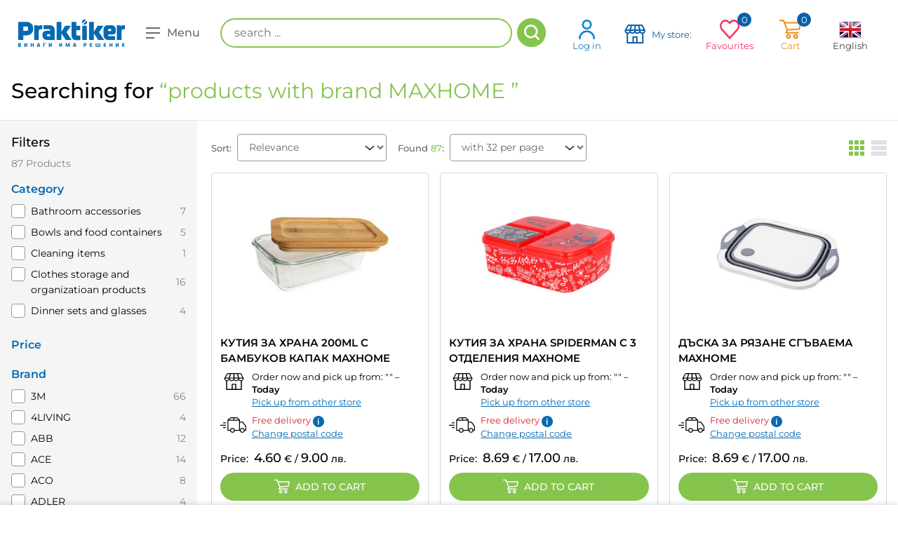

--- FILE ---
content_type: application/javascript
request_url: https://praktiker.bg/chunk-2ZYVO55Z.js
body_size: 816
content:
import{p as v}from"./chunk-W7LAPUFU.js";import{Vb as b,e as s}from"./chunk-SUYRYMOC.js";import{of as c}from"./chunk-BUULILUX.js";var V=/^(?=.*[A-Z])(?=.*\d)(?=.*[!@#$%^*()_\-+{};:.,%])[a-zA-Z0-9!@#$%^*()_\-+{};:.,%]{6,}$/,E=/^[0-9+\-()]+$/,A=/BG\\d{2}[A-Z]{4}\\d{6}[A-Z0-9]{8}/,m=class g extends b{static passwordValidator(r){let t=r.value;return t&&(!t.length||t.match(V))?null:{cxInvalidPassword:!0}}static bgIbanValidator(r){let t=r.value;return t&&(t=t.trim().toUpperCase(),t.replace(/\s/g,"").length!=22||t.substring(0,2)!="BG"||t.match(A))?{vluxInvalidBgIban:!0}:null}static buildingOrStreet(){return r=>!r.get("building")?.value&&!r.get("streetnumber")?.value?(r.controls.building.setValidators([s.required]),r.controls.streetnumber.setValidators([s.required]),r.controls.building.updateValueAndValidity({emitEvent:!1,onlySelf:!0}),r.controls.streetnumber.updateValueAndValidity({emitEvent:!1,onlySelf:!0}),{vluxBuildingOrStreet:!0}):(r.controls.building.clearValidators(),r.controls.streetnumber.clearValidators(),r.controls.building.updateValueAndValidity({emitEvent:!1,onlySelf:!0}),r.controls.streetnumber.updateValueAndValidity({emitEvent:!1,onlySelf:!0}),null)}static buildingOrStreetCheckout(){return r=>!r.get("id")?.value&&!r.get("building")?.value&&!r.get("streetnumber")?.value?(r.controls.building.setValidators([s.required]),r.controls.streetnumber.setValidators([s.required]),r.controls.building.updateValueAndValidity({emitEvent:!1,onlySelf:!0}),r.controls.streetnumber.updateValueAndValidity({emitEvent:!1,onlySelf:!0}),{vluxBuildingOrStreet:!0}):(r.controls.building.clearValidators(),r.controls.streetnumber.clearValidators(),r.controls.building.updateValueAndValidity({emitEvent:!1,onlySelf:!0}),r.controls.streetnumber.updateValueAndValidity({emitEvent:!1,onlySelf:!0}),null)}static phoneNumber(r){let t=r.value;return t&&(!t.length||t.match(E)&&t.length>6&&t.length<=16)?null:{vluxInvalidPhoneNumber:!0}}static emailNotRequired(r){let t=r.value;return t&&t.length>0&&!t.match(c)?{cxInvalidEmail:!0}:null}static acceptTerms(r){return r.value?null:{vluxInvalidAcceptTerms:!0}}static postalCode(r){let t=r.value;return r.value&&(t=Number(r.value.replace(/\D/g,""))),t>999&&t<=9999?null:{vluxInvalidPostalCode:!0}}static postalCodeNoLetters(r){let t=r.value;return r.value&&(t=Number(t)),t>999&&t<=9999?null:{vluxInvalidPostalCode:!0}}static orderNumber(r){let t=r.value;return v(Number(t))&&t>0?null:{vluxInvalidOrderNumber:!0}}static egnValidator(r){let t=r.value;if(g.egnPreValidationChecks(t))return{vluxInvalidEgn:!0};if(t==null)return{vluxInvalidEgn:!0};let o=[2,4,8,5,10,9,7,3,6],i=0;for(let u=0;u<t.length-1;u++)i+=~~t.charAt(u)*o[u];let a=i%11;return a=a<10?a:0,a===~~t.charAt(9)?null:{vluxInvalidEgn:!0}}static egnPreValidationChecks(r){let t=/^[0-9]+$/;return r==null||r.length!==10?!0:!t.test(r)}static bulstatValidator(r){let t=r.value;if(t==null)return{vluxInvalidBulstat:!0};if(t.length!==9&&t.length!==13)return{vluxInvalidBulstat:!0};let d=[1,2,3,4,5,6,7,8],o=[3,4,5,6,7,8,9,10],i=[2,7,3,5],a=[4,9,5,7],u=[];for(let e=0;e<t.length;e++)u[e]=~~t.charAt(e);let n=0;for(let e=0;e<8;e++)n+=u[e]*d[e];let l=n%11;if(l>9){n=0;for(let e=0;e<8;e++)n+=u[e]*o[e];l=n%11,l=l>9?0:l}if(t.length===9)return l===u[8]?null:{vluxInvalidBulstat:!0};u[8]=l,n=0;for(let e=8;e<12;e++)n+=u[e]*i[e-8];if(l=n%11,l>9){n=0;for(let e=8;e<12;e++)n+=u[e]*a[e-8];l=n%11,l=l>9?0:l}return l===u[12]?null:{vluxInvalidBulstat:!0}}static ddsNumberValidator(r){let t=r.value;if(!t)return null;if(t.substr(0,2)!="BG")return{vluxInvalidDdsNumber:!0};if(t.substr(0,2)=="BG"&&(t=t.substring(2)),t.length!==9&&t.length!==13)return{vluxInvalidDdsNumber:!0};let d=[1,2,3,4,5,6,7,8],o=[3,4,5,6,7,8,9,10],i=[2,7,3,5],a=[4,9,5,7],u=[];for(let e=0;e<t.length;e++)u[e]=~~t.charAt(e);let n=0;for(let e=0;e<8;e++)n+=u[e]*d[e];let l=n%11;if(l>9){n=0;for(let e=0;e<8;e++)n+=u[e]*o[e];l=n%11,l=l>9?0:l}if(t.length===9)return l===u[8]?null:{vluxInvalidDdsNumber:!0};u[8]=l,n=0;for(let e=8;e<12;e++)n+=u[e]*i[e-8];if(l=n%11,l>9){n=0;for(let e=8;e<12;e++)n+=u[e]*a[e-8];l=n%11,l=l>9?0:l}return l===u[12]?null:{vluxInvalidDdsNumber:!0}}static notEmptyTrim(r){return r.value&&r.value.trim()==""?{required:!0}:null}static onlyLettersValidator(r){return/[0-9@\/!.,#?$%^&*()_+=\[\]{};':"\\|<>~`]+/.test(r.value)?{containNumbers:!0}:null}};export{m as a};


--- FILE ---
content_type: image/svg+xml
request_url: https://praktiker.bg/assets/images/praktiker-logo-mobile.svg
body_size: 297
content:
<svg width="40" height="40" viewBox="0 0 40 40" fill="none" xmlns="http://www.w3.org/2000/svg">
<g clip-path="url(#clip0_7_88)">
<path d="M20 40C31.0457 40 40 31.0457 40 20C40 8.95431 31.0457 0 20 0C8.95431 0 0 8.95431 0 20C0 31.0457 8.95431 40 20 40Z" fill="#C9DE69"/>
<path fill-rule="evenodd" clip-rule="evenodd" d="M26.8932 8.5057C28.1706 9.09653 29.2443 10.0525 29.9789 11.2528C30.709 12.477 31.083 13.8806 31.0589 15.3057C31.1065 16.3322 30.9185 17.3559 30.5095 18.2986C30.1004 19.2413 29.4811 20.0778 28.6989 20.7443C26.8287 22.1672 24.5106 22.8732 22.1647 22.7343H17.9261V31H13.0918V7.53856H22.2447C23.8474 7.50489 25.4369 7.83558 26.8932 8.5057ZM17.9261 11.4543V18.8186H22.2447C23.2978 18.8916 24.3403 18.5697 25.1689 17.9157C25.5121 17.5852 25.7792 17.1841 25.9519 16.74C26.1246 16.296 26.1986 15.8198 26.1689 15.3443C26.1913 14.8357 26.113 14.3278 25.9387 13.8495C25.7644 13.3713 25.4975 12.9321 25.1532 12.5571C24.7854 12.1927 24.3468 11.9074 23.8645 11.719C23.3822 11.5305 22.8664 11.4429 22.3489 11.4614H17.9204L17.9261 11.4543Z" fill="#0073BD"/>
</g>
<defs>
<clipPath id="clip0_7_88">
<rect width="40" height="40" fill="white"/>
</clipPath>
</defs>
</svg>
